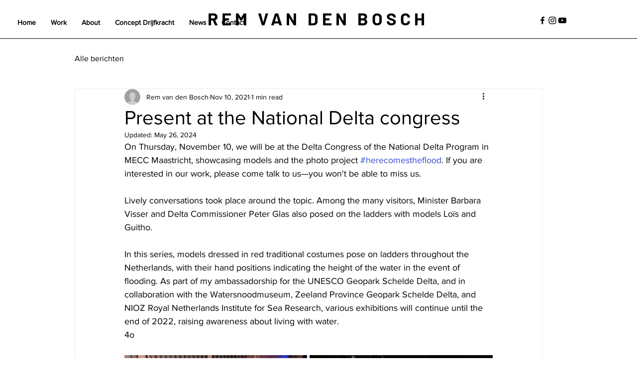

--- FILE ---
content_type: text/css; charset=utf-8
request_url: https://www.remvandenbosch.com/_serverless/pro-gallery-css-v4-server/layoutCss?ver=2&id=4655h-not-scoped&items=3491_2000_1500%7C3383_2000_1500%7C3672_2000_1500%7C3774_2000_1500%7C3686_2000_1500%7C3538_2000_1500%7C3415_2000_1500%7C3415_2000_1500%7C3426_2000_1500%7C3485_2000_1500%7C3537_1500_2000%7C3651_2000_1500&container=747_740_1025.65625_720&options=gallerySizeType:px%7CenableInfiniteScroll:true%7CtitlePlacement:SHOW_ON_HOVER%7CimageMargin:5%7CisVertical:false%7CgridStyle:0%7CgalleryLayout:1%7CnumberOfImagesPerRow:0%7CgallerySizePx:300%7CcubeType:fill%7CgalleryThumbnailsAlignment:none
body_size: -162
content:
#pro-gallery-4655h-not-scoped [data-hook="item-container"][data-idx="0"].gallery-item-container{opacity: 1 !important;display: block !important;transition: opacity .2s ease !important;top: 0px !important;left: 0px !important;right: auto !important;height: 276px !important;width: 367px !important;} #pro-gallery-4655h-not-scoped [data-hook="item-container"][data-idx="0"] .gallery-item-common-info-outer{height: 100% !important;} #pro-gallery-4655h-not-scoped [data-hook="item-container"][data-idx="0"] .gallery-item-common-info{height: 100% !important;width: 100% !important;} #pro-gallery-4655h-not-scoped [data-hook="item-container"][data-idx="0"] .gallery-item-wrapper{width: 367px !important;height: 276px !important;margin: 0 !important;} #pro-gallery-4655h-not-scoped [data-hook="item-container"][data-idx="0"] .gallery-item-content{width: 367px !important;height: 276px !important;margin: 0px 0px !important;opacity: 1 !important;} #pro-gallery-4655h-not-scoped [data-hook="item-container"][data-idx="0"] .gallery-item-hover{width: 367px !important;height: 276px !important;opacity: 1 !important;} #pro-gallery-4655h-not-scoped [data-hook="item-container"][data-idx="0"] .item-hover-flex-container{width: 367px !important;height: 276px !important;margin: 0px 0px !important;opacity: 1 !important;} #pro-gallery-4655h-not-scoped [data-hook="item-container"][data-idx="0"] .gallery-item-wrapper img{width: 100% !important;height: 100% !important;opacity: 1 !important;} #pro-gallery-4655h-not-scoped [data-hook="item-container"][data-idx="1"].gallery-item-container{opacity: 1 !important;display: block !important;transition: opacity .2s ease !important;top: 0px !important;left: 372px !important;right: auto !important;height: 276px !important;width: 368px !important;} #pro-gallery-4655h-not-scoped [data-hook="item-container"][data-idx="1"] .gallery-item-common-info-outer{height: 100% !important;} #pro-gallery-4655h-not-scoped [data-hook="item-container"][data-idx="1"] .gallery-item-common-info{height: 100% !important;width: 100% !important;} #pro-gallery-4655h-not-scoped [data-hook="item-container"][data-idx="1"] .gallery-item-wrapper{width: 368px !important;height: 276px !important;margin: 0 !important;} #pro-gallery-4655h-not-scoped [data-hook="item-container"][data-idx="1"] .gallery-item-content{width: 368px !important;height: 276px !important;margin: 0px 0px !important;opacity: 1 !important;} #pro-gallery-4655h-not-scoped [data-hook="item-container"][data-idx="1"] .gallery-item-hover{width: 368px !important;height: 276px !important;opacity: 1 !important;} #pro-gallery-4655h-not-scoped [data-hook="item-container"][data-idx="1"] .item-hover-flex-container{width: 368px !important;height: 276px !important;margin: 0px 0px !important;opacity: 1 !important;} #pro-gallery-4655h-not-scoped [data-hook="item-container"][data-idx="1"] .gallery-item-wrapper img{width: 100% !important;height: 100% !important;opacity: 1 !important;} #pro-gallery-4655h-not-scoped [data-hook="item-container"][data-idx="2"].gallery-item-container{opacity: 1 !important;display: block !important;transition: opacity .2s ease !important;top: 281px !important;left: 0px !important;right: auto !important;height: 276px !important;width: 367px !important;} #pro-gallery-4655h-not-scoped [data-hook="item-container"][data-idx="2"] .gallery-item-common-info-outer{height: 100% !important;} #pro-gallery-4655h-not-scoped [data-hook="item-container"][data-idx="2"] .gallery-item-common-info{height: 100% !important;width: 100% !important;} #pro-gallery-4655h-not-scoped [data-hook="item-container"][data-idx="2"] .gallery-item-wrapper{width: 367px !important;height: 276px !important;margin: 0 !important;} #pro-gallery-4655h-not-scoped [data-hook="item-container"][data-idx="2"] .gallery-item-content{width: 367px !important;height: 276px !important;margin: 0px 0px !important;opacity: 1 !important;} #pro-gallery-4655h-not-scoped [data-hook="item-container"][data-idx="2"] .gallery-item-hover{width: 367px !important;height: 276px !important;opacity: 1 !important;} #pro-gallery-4655h-not-scoped [data-hook="item-container"][data-idx="2"] .item-hover-flex-container{width: 367px !important;height: 276px !important;margin: 0px 0px !important;opacity: 1 !important;} #pro-gallery-4655h-not-scoped [data-hook="item-container"][data-idx="2"] .gallery-item-wrapper img{width: 100% !important;height: 100% !important;opacity: 1 !important;} #pro-gallery-4655h-not-scoped [data-hook="item-container"][data-idx="3"]{display: none !important;} #pro-gallery-4655h-not-scoped [data-hook="item-container"][data-idx="4"]{display: none !important;} #pro-gallery-4655h-not-scoped [data-hook="item-container"][data-idx="5"]{display: none !important;} #pro-gallery-4655h-not-scoped [data-hook="item-container"][data-idx="6"]{display: none !important;} #pro-gallery-4655h-not-scoped [data-hook="item-container"][data-idx="7"]{display: none !important;} #pro-gallery-4655h-not-scoped [data-hook="item-container"][data-idx="8"]{display: none !important;} #pro-gallery-4655h-not-scoped [data-hook="item-container"][data-idx="9"]{display: none !important;} #pro-gallery-4655h-not-scoped [data-hook="item-container"][data-idx="10"]{display: none !important;} #pro-gallery-4655h-not-scoped [data-hook="item-container"][data-idx="11"]{display: none !important;} #pro-gallery-4655h-not-scoped .pro-gallery-prerender{height:1755.458102459415px !important;}#pro-gallery-4655h-not-scoped {height:1755.458102459415px !important; width:740px !important;}#pro-gallery-4655h-not-scoped .pro-gallery-margin-container {height:1755.458102459415px !important;}#pro-gallery-4655h-not-scoped .pro-gallery {height:1755.458102459415px !important; width:740px !important;}#pro-gallery-4655h-not-scoped .pro-gallery-parent-container {height:1755.458102459415px !important; width:745px !important;}